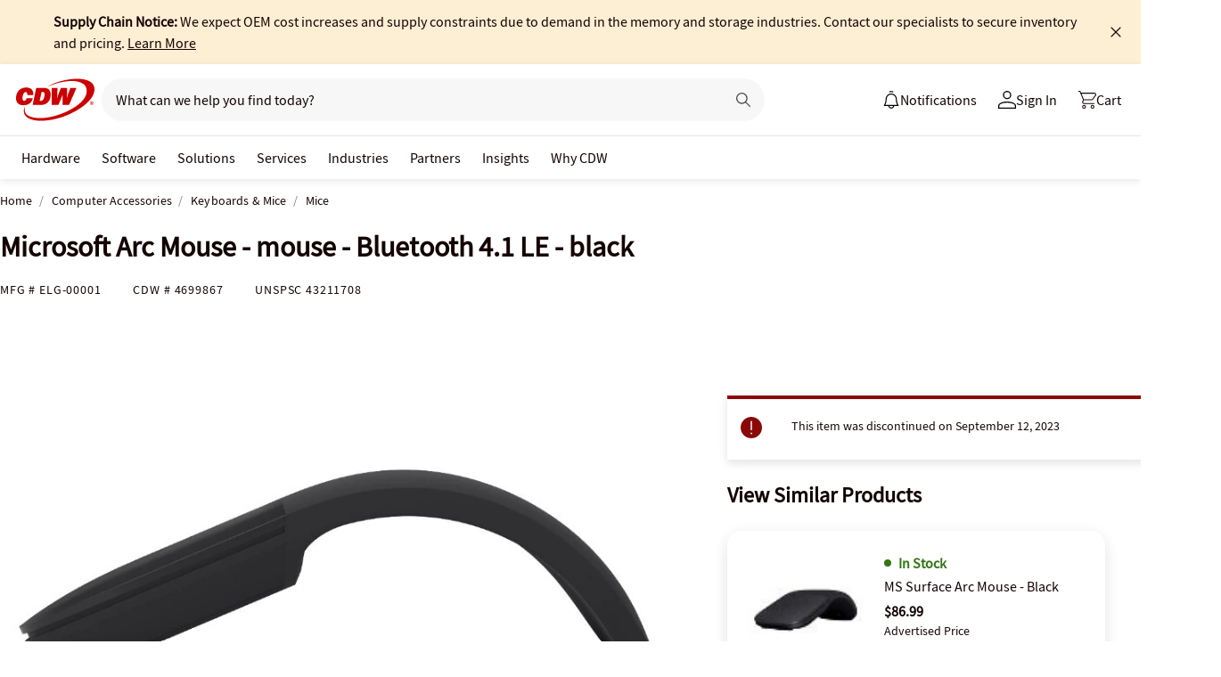

--- FILE ---
content_type: text/html; charset=utf-8
request_url: https://www.cdw.com/product/microsoft-arc-mouse-mouse-bluetooth-5.0-le-black/4699867
body_size: 11085
content:

<!DOCTYPE html>
<html lang="en">
<head>
    <meta content="text/html; charset=utf-8" http-equiv="Content-Type" />
    <meta name="viewport" content="width=device-width, initial-scale=1.0">
    <meta http-equiv="X-UA-Compatible" content="IE=edge">
<!-- SVG favicon - The most versatile modern solution -->
<link rel="icon" type="image/svg+xml" href="/assets/1.0/dist/images/cdw-logo-vector-512x512-favicon.svg">
<!-- Fallback PNG favicon for older browsers -->
<link rel="icon" type="image/png" sizes="32x32" href="/assets/1.0/dist/images/cdw-logo-32x32-favicon.png">
<!-- Apple Touch Icon - single size covers all modern iOS devices -->
<link rel="apple-touch-icon" href="/assets/1.0/dist/images/cdw-logo-180x180-favicon.png">

<meta name="msapplication-TileColor" content="#ffffff">

    <link rel="dns-prefetch" href="//webobjects2.cdw.com"/>
<link rel="dns-prefetch" href="//img.cdw.com"/>
<link rel="dns-prefetch" href="//nexus.ensighten.com"/>
<link rel="dns-prefetch" href="//media.richrelevance.com"/>
<link rel="dns-prefetch" href="//activate.cdw.com"/>
<link rel="dns-prefetch" href="//smetrics.cdw.com"/>
<link rel="dns-prefetch" href="//c.go-mpulse.net"/>
<link rel="dns-prefetch" href="//s.go-mpulse.net"/>
<link rel="dns-prefetch" href="//recs.richrelevance.com"/>

    <link rel="preconnect" href="//webobjects2.cdw.com"/>
<link rel="preconnect" href="//img.cdw.com"/>
<link rel="preconnect" href="//nexus.ensighten.com"/>
<link rel="preconnect" href="//media.richrelevance.com"/>
<link rel="preconnect" href="//activate.cdw.com"/>
<link rel="preconnect" href="//smetrics.cdw.com"/>
<link rel="preconnect" href="//c.go-mpulse.net"/>
<link rel="preconnect" href="//s.go-mpulse.net"/>
<link rel="preconnect" href="//recs.richrelevance.com"/>

    
    <title>Microsoft Arc Mouse - mouse - Bluetooth 4.1 LE - black - ELG-00001 - Mice - CDW.com</title>
    
    <meta name="robots" content="noindex,nofollow" />
<meta name="keywords" content="" />
<meta name="description" content=""/>
<meta property="og:image" content="https://webobjects2.cdw.com/is/image/CDW/4699867?$product_minithumb$" />
<meta property="og:title" content="Microsoft Arc Mouse - mouse - Bluetooth 4.1 LE - black - ELG-00001 - Mice - CDW.com" />
<meta property="og:description" content="Buy a Microsoft Arc Mouse - mouse - Bluetooth 4.1 LE - black at CDW.com" />
<meta property="og:url" content="https://www.cdw.com/product/microsoft-arc-mouse-mouse-bluetooth-5.0-le-black/4699867" />
<meta property="og:site_name" content="CDW.com" />
<meta name="twitterhandle" content="CDWCorp" />

    <script type="text/javascript" src="https://www.cdw.com/resources/73b008e79d5cb6ee176565d873d32e8a25a82644ec486" async ></script><script>
// akam-sw.js install script version 1.3.6
"serviceWorker"in navigator&&"find"in[]&&function(){var e=new Promise(function(e){"complete"===document.readyState||!1?e():(window.addEventListener("load",function(){e()}),setTimeout(function(){"complete"!==document.readyState&&e()},1e4))}),n=window.akamServiceWorkerInvoked,r="1.3.6";if(n)aka3pmLog("akam-setup already invoked");else{window.akamServiceWorkerInvoked=!0,window.aka3pmLog=function(){window.akamServiceWorkerDebug&&console.log.apply(console,arguments)};function o(e){(window.BOOMR_mq=window.BOOMR_mq||[]).push(["addVar",{"sm.sw.s":e,"sm.sw.v":r}])}var i="/akam-sw.js",a=new Map;navigator.serviceWorker.addEventListener("message",function(e){var n,r,o=e.data;if(o.isAka3pm)if(o.command){var i=(n=o.command,(r=a.get(n))&&r.length>0?r.shift():null);i&&i(e.data.response)}else if(o.commandToClient)switch(o.commandToClient){case"enableDebug":window.akamServiceWorkerDebug||(window.akamServiceWorkerDebug=!0,aka3pmLog("Setup script debug enabled via service worker message"),v());break;case"boomerangMQ":o.payload&&(window.BOOMR_mq=window.BOOMR_mq||[]).push(o.payload)}aka3pmLog("akam-sw message: "+JSON.stringify(e.data))});var t=function(e){return new Promise(function(n){var r,o;r=e.command,o=n,a.has(r)||a.set(r,[]),a.get(r).push(o),navigator.serviceWorker.controller&&(e.isAka3pm=!0,navigator.serviceWorker.controller.postMessage(e))})},c=function(e){return t({command:"navTiming",navTiming:e})},s=null,m={},d=function(){var e=i;return s&&(e+="?othersw="+encodeURIComponent(s)),function(e,n){return new Promise(function(r,i){aka3pmLog("Registering service worker with URL: "+e),navigator.serviceWorker.register(e,n).then(function(e){aka3pmLog("ServiceWorker registration successful with scope: ",e.scope),r(e),o(1)}).catch(function(e){aka3pmLog("ServiceWorker registration failed: ",e),o(0),i(e)})})}(e,m)},g=navigator.serviceWorker.__proto__.register;if(navigator.serviceWorker.__proto__.register=function(n,r){return n.includes(i)?g.call(this,n,r):(aka3pmLog("Overriding registration of service worker for: "+n),s=new URL(n,window.location.href),m=r,navigator.serviceWorker.controller?new Promise(function(n,r){var o=navigator.serviceWorker.controller.scriptURL;if(o.includes(i)){var a=encodeURIComponent(s);o.includes(a)?(aka3pmLog("Cancelling registration as we already integrate other SW: "+s),navigator.serviceWorker.getRegistration().then(function(e){n(e)})):e.then(function(){aka3pmLog("Unregistering existing 3pm service worker"),navigator.serviceWorker.getRegistration().then(function(e){e.unregister().then(function(){return d()}).then(function(e){n(e)}).catch(function(e){r(e)})})})}else aka3pmLog("Cancelling registration as we already have akam-sw.js installed"),navigator.serviceWorker.getRegistration().then(function(e){n(e)})}):g.call(this,n,r))},navigator.serviceWorker.controller){var u=navigator.serviceWorker.controller.scriptURL;u.includes("/akam-sw.js")||u.includes("/akam-sw-preprod.js")||u.includes("/threepm-sw.js")||(aka3pmLog("Detected existing service worker. Removing and re-adding inside akam-sw.js"),s=new URL(u,window.location.href),e.then(function(){navigator.serviceWorker.getRegistration().then(function(e){m={scope:e.scope},e.unregister(),d()})}))}else e.then(function(){window.akamServiceWorkerPreprod&&(i="/akam-sw-preprod.js"),d()});if(window.performance){var w=window.performance.timing,l=w.responseEnd-w.responseStart;c(l)}e.then(function(){t({command:"pageLoad"})});var k=!1;function v(){window.akamServiceWorkerDebug&&!k&&(k=!0,aka3pmLog("Initializing debug functions at window scope"),window.aka3pmInjectSwPolicy=function(e){return t({command:"updatePolicy",policy:e})},window.aka3pmDisableInjectedPolicy=function(){return t({command:"disableInjectedPolicy"})},window.aka3pmDeleteInjectedPolicy=function(){return t({command:"deleteInjectedPolicy"})},window.aka3pmGetStateAsync=function(){return t({command:"getState"})},window.aka3pmDumpState=function(){aka3pmGetStateAsync().then(function(e){aka3pmLog(JSON.stringify(e,null,"\t"))})},window.aka3pmInjectTiming=function(e){return c(e)},window.aka3pmUpdatePolicyFromNetwork=function(){return t({command:"pullPolicyFromNetwork"})})}v()}}();</script>
<script>var cdwTagManagementData = {};window.cdwTagManagementData = {'page_design':'A','page_name':'Microsoft Arc Mouse - mouse - Bluetooth 5.0 LE - black','page_type':'PRODUCT_MTW','page_url':'/product/microsoft-arc-mouse-mouse-bluetooth-5.0-le-black/4699867','product_category':'Computer Accessories','product_id':'4699867','product_name':'Microsoft Arc Mouse - mouse - Bluetooth 5.0 LE - black','product_price':'0','product_sales_attr':'PRODUCT_MTW','product_image':'https://webobjects2.cdw.com/is/image/CDW/4699867?$400x350$','voucher_code':'5','drop_ship_flag':'0','login_status':'False','product_stock_status':'Discontinued','product_type_code':'A','product_class_code':'MT','product_group_majorcode':'MTW','product_age':'3128 days','site_name':'cdw','webclasscode_level1':'A','webclasscode_level1name':'Computer Accessories','webclasscode_level2':'AJ','webclasscode_level2name':'Keyboards & Mice','webclasscode_level3':'AJ3','webclasscode_level3name':'Mice','extranet':'true','device_type':'desktop','product_brand_code':'MSH','product_brand_name':'Microsoft Hardware','product_root_brand_name':'Microsoft','product_offer_flag':'False','product_has_review':'True','total_review_count':'14','average_overall_rating':'3.6','is_bot':'true','strike_through_pricing':'False','product_family_builder':'no'};</script>
    
                <script src="//cdn.optimizely.com/public/220146585/s/cdw_product_page.js"></script>
                <script type="text/javascript">
                   window['optimizely'] = window['optimizely'] || [];
                   window.optimizely.push(['setDimensionValue', '2069240888', '1F378987N06']);
                </script>
    
    <link href="/header/1.30/dist/styles/a/globalheader.css" rel="stylesheet" type="text/css"/>
    
    <link href="/product/8.128/dist/styles/a/product.css" rel="stylesheet" type="text/css">
    <script>
        window.ensCustomEventProcessor = {
            create: function (e, n) {
                if (window.utag) {
                    window.utag_evt = JSON.parse(JSON.stringify(n));
                    window.evtData = n;
                    window.utag_evt.tealium_event = e;
                    window.utag.link(window.utag_evt);
                }

                return;
            }
        }

        Object.defineProperty(window, 'ensCustomEvent', {
            get() { return window.ensCustomEventProcessor; },
            set() { }
        });
    </script>
    
        <link rel="alternate" media="only screen and (max-width: 640px)" href="https://m.cdw.com/product/microsoft-arc-mouse-mouse-bluetooth-5.0-le-black/4699867" />
            
    <script type="text/javascript" async src="//tags.tiqcdn.com/utag/cdw/main/prod/utag.js"></script>
    
    

<script>(window.BOOMR_mq=window.BOOMR_mq||[]).push(["addVar",{"rua.upush":"false","rua.cpush":"true","rua.upre":"false","rua.cpre":"false","rua.uprl":"false","rua.cprl":"false","rua.cprf":"false","rua.trans":"SJ-00c70671-38c7-405c-b31e-05bc1520d9df","rua.cook":"false","rua.ims":"false","rua.ufprl":"false","rua.cfprl":"false","rua.isuxp":"false","rua.texp":"norulematch","rua.ceh":"false","rua.ueh":"false","rua.ieh.st":"0"}]);</script>
                              <script>!function(a){var e="https://s.go-mpulse.net/boomerang/",t="addEventListener";if("False"=="True")a.BOOMR_config=a.BOOMR_config||{},a.BOOMR_config.PageParams=a.BOOMR_config.PageParams||{},a.BOOMR_config.PageParams.pci=!0,e="https://s2.go-mpulse.net/boomerang/";if(window.BOOMR_API_key="ACJHS-A47P9-6ACVK-6JVW4-CLEFX",function(){function n(e){a.BOOMR_onload=e&&e.timeStamp||(new Date).getTime()}if(!a.BOOMR||!a.BOOMR.version&&!a.BOOMR.snippetExecuted){a.BOOMR=a.BOOMR||{},a.BOOMR.snippetExecuted=!0;var i,_,o,r=document.createElement("iframe");if(a[t])a[t]("load",n,!1);else if(a.attachEvent)a.attachEvent("onload",n);r.src="javascript:void(0)",r.title="",r.role="presentation",(r.frameElement||r).style.cssText="width:0;height:0;border:0;display:none;",o=document.getElementsByTagName("script")[0],o.parentNode.insertBefore(r,o);try{_=r.contentWindow.document}catch(O){i=document.domain,r.src="javascript:var d=document.open();d.domain='"+i+"';void(0);",_=r.contentWindow.document}_.open()._l=function(){var a=this.createElement("script");if(i)this.domain=i;a.id="boomr-if-as",a.src=e+"ACJHS-A47P9-6ACVK-6JVW4-CLEFX",BOOMR_lstart=(new Date).getTime(),this.body.appendChild(a)},_.write("<bo"+'dy onload="document._l();">'),_.close()}}(),"".length>0)if(a&&"performance"in a&&a.performance&&"function"==typeof a.performance.setResourceTimingBufferSize)a.performance.setResourceTimingBufferSize();!function(){if(BOOMR=a.BOOMR||{},BOOMR.plugins=BOOMR.plugins||{},!BOOMR.plugins.AK){var e="true"=="true"?1:0,t="",n="amiqkoixhzgjk2lrqh7a-f-1685ba54c-clientnsv4-s.akamaihd.net",i="false"=="true"?2:1,_={"ak.v":"39","ak.cp":"222114","ak.ai":parseInt("274329",10),"ak.ol":"0","ak.cr":8,"ak.ipv":4,"ak.proto":"h2","ak.rid":"acbb62ae","ak.r":47358,"ak.a2":e,"ak.m":"a","ak.n":"essl","ak.bpcip":"3.17.5.0","ak.cport":59192,"ak.gh":"23.208.24.242","ak.quicv":"","ak.tlsv":"tls1.3","ak.0rtt":"","ak.0rtt.ed":"","ak.csrc":"-","ak.acc":"","ak.t":"1769046526","ak.ak":"hOBiQwZUYzCg5VSAfCLimQ==FuvUCh00+imtYnHNzmoUSoJAwgYD6hzLdCcz51jEixibwQ8ZonrsQkkRJrdFsqIFphpOKcufUdjqb8mGL9Rfb+H+k63AY2R7Q1QdQ/Biva7P9jmeGP7wZfSVcFl8D2TJ5xkj+v96nM2x1jMAaYEwDAfTOs3czxUmrbP/If4zcDa23WOT6rCqgz8Ti3bm7vjwCwl13CFyettb484nqhsP6JHGet7X+KpMlrRQIuBBkqDgKcZLdQhtPN90b1Df5pAWEN5DgxNhmY7bIZ4UV+uDWYUXeXiOQM9UjLUZDRLorkvcDLsrS5/qEv/gsK8oDGXdimU/NvQ4sKE8UHti9g4p6cPSU3qj2Df5q6WODbqc0WkkBDG/FZZBHeAMBJGJoRc39WDWhDW+gclaOF5i16ayxjwYRKn2paWvk99un2nctkw=","ak.pv":"517","ak.dpoabenc":"","ak.tf":i};if(""!==t)_["ak.ruds"]=t;var o={i:!1,av:function(e){var t="http.initiator";if(e&&(!e[t]||"spa_hard"===e[t]))_["ak.feo"]=void 0!==a.aFeoApplied?1:0,BOOMR.addVar(_)},rv:function(){var a=["ak.bpcip","ak.cport","ak.cr","ak.csrc","ak.gh","ak.ipv","ak.m","ak.n","ak.ol","ak.proto","ak.quicv","ak.tlsv","ak.0rtt","ak.0rtt.ed","ak.r","ak.acc","ak.t","ak.tf"];BOOMR.removeVar(a)}};BOOMR.plugins.AK={akVars:_,akDNSPreFetchDomain:n,init:function(){if(!o.i){var a=BOOMR.subscribe;a("before_beacon",o.av,null,null),a("onbeacon",o.rv,null,null),o.i=!0}return this},is_complete:function(){return!0}}}}()}(window);</script></head>
<body id="GlobalBody" itemscope itemtype="http://schema.org/WebPage">
    <a href="#main" class="skip-to-content">Skip to Main Content</a>
    


<script type="text/javascript">
	var CdwCms = {
		"settings": {
            "designVersion": 'A',
            "enableCookieBanner": 'True',
            "isRubiEnabled": 'True'
		}
	};
</script>


<div id="gh-butter-bar">
</div>
<div id="gh-header-contain" class="">
    <header id="gh-header">
        <div id="gh-header-fixed">
            <section id="gh-header-upper">
                <section id="gh-header-left">
                    <a href="/" aria-label="CDW logo - Link to homepage"><img id="gh-header-logo" alt="CDW Logo" aria-label="CDW Logo" src="https://webobjects2.cdw.com/is/content/CDW/cdw/logos/company-logos-c-d/cdw_corporate-logos/cdw/cdw-logo-no-tag.svg" onclick="CdwTagMan.createPromotionTag('Global Navigation', 'Header-Logo');" class="refresh" /></a>
                    <section id="gh-search-bar">
                        

<form id="gh-header-search-form" role="search">
    <div id="main-search">
        <input id="search-input"
               type="text"
               placeholder="What can we help you find today?"
               class="search-input"
               data-rrapiidentifier="rrc"
               data-disabletypeahead="False"
               data-enableFusion="False"
               data-enableFusionTypeahead="False"
               autocomplete="off"
               role="combobox"
               aria-label="What can we help you find today? -Search input field | Results will show after 3 characters"
               aria-haspopup="true"
               aria-expanded="false"
			   onclick="CdwTagMan.createPromotionTag('Global Navigation', 'Search Bar');" />
        <button type="button" id="gh-header-search-form-x"
                tabindex="0"
             aria-label="Clear search input"
             style="display: none;"></button>
        <div id="divider"></div>
        <button type="submit" id="gh-header-button-search" aria-label="Search button" tabindex="0" class="default"></button>
        <button id="cancel-btn" class="cancel-btn" alt="Cancel Search Button" aria-label="Cancel Search Button">Cancel</button>
    </div>
</form>
 
                    </section>
                </section>
                <section id="gh-header-right">
                    

    <section class="gh-notifications">
        <a role="menu" id="gh-notifications-button">
            <i role="menuitem" class="gh-notifications-icon" aria-labelledby="gh-notifications-button"></i>
            <span role="menuitem" class="gh-notifications-title">Notifications</span>
        </a>
        <div class="gh-notifications-list">
            <div class="header">
                <div class="title">Notifications</div>
            </div>
            <div class="messages">
            </div>
        </div>
    </section>

                    <section id="gh-account-center-menu">
                        



<section id="gh-sign-in-contain">
    <div id="gh-sign-in-cta" role="menu" aria-expanded="false" aria-label="signin">
        <i id="gh-triangle" aria-labelledby="gh-sign-in-cta" role="menuitem"></i><span role="menuitem">Sign In</span>
    </div>
    <div id="gh-sign-in-flyout">
        <div id="gh-sign-in-flyout-top-triangle"></div>
        <section id="top-section" class="gh-signin-top-section">
            <div id="gh-signin-npid-top-content"></div>
        </section>
        <section id="bottom-section">
            <div id="gh-signin-npid-bottom-content"></div>
        </section>
    </div>
</section>

<script>
    // for debugging purpose, because appsettings cache always hardly erased
    window.ShowLoginBubble = true;
</script>

<input type="hidden" ID="free-shipping-product-cart-indicator" />

                    </section>
                    <section id="gh-cart" class="js-gh-cart-link-contain">
                        <div id="gh-cart-link-inner">
                            <div id="button-cart-list" class="js-button-cart-list">
                                <a id="button-cart" href="/cart" onclick="CdwTagMan.createPromotionTag('Global Navigation', 'Cart');">
                                    <i id="gh-cart-cta" class="js-gh-cart-cta"></i>
                                    <span id="gh-cart-count"></span>
                                    <span id="gh-cart-title">Cart</span>
                                </a>
                            </div>
                        </div>
                    </section>
                </section>
            </section>
            <div class="login-flyout">
                    <div id='gh-bubble-npid-content'>
                </div>
            </div>
            <nav id="gh-header-lower" class="main-menu">
                    <ul class="menu-list-l1">
                        <li id="gh-nav-li-hardware-corp" class="-l1"><a href="/content/cdw/en/terms-conditions/site-map.html" tabindex="0">Hardware</a></li>
                        <li id="gh-nav-li-software-corp" class="-l1"><a href="/category/software/?w=F" tabindex="0">Software</a></li>
                        <li id="gh-nav-li-it-solutions-corp" class="-l1"><a href="/content/cdw/en/solutions.html" tabindex="0"> Solutions</a></li>
                        <li id="gh-nav-li-services-corp" class="-l1"><a href="/content/cdw/en/services/amplified-services.html" tabindex="0">Services</a></li>
                        <li id="gh-nav-li-Industries-corp" class="-l1"><a href="/content/cdw/en/Industries.html" tabindex="0">Industries</a></li>
                        <li id="gh-nav-li-brands-corp" class="-l1"><a href="/content/cdw/en/brand.html" tabindex="0">Partners</a></li>
                        <li id="gh-nav-li-tech-library-corp" class="-l1"><a href="/content/cdw/en/research-hub.html" tabindex="0">Insights</a></li>
                        <li id="gh-nav-li-why-cdw-corp" class="-l1"><a href="/content/cdw/en/Why-cdw.html" tabindex="0"> Why CDW</a></li>
                    </ul>
            </nav>
        </div>
    </header>
</div>

<script>
    // for debugging purpose, because appsettings cache always hardly erased
    window.NotificationButtonEnabled = true;
</script>

    <main id="main">
        <div class="container">
            

            







<input id="AnonymousZipCode" name="AnonymousZipCode" type="hidden" value="zip=43085+43201-43207+43209-43224+43226-43232+43234-43236+43240+43251+43260+43266+43268+43270-43272+43279+43287+43291" />


<div itemscope itemtype="https://schema.org/Product" class="productDetailWrapper end-zoom vertical-by-stack" data-page-type="Product Pages">
<div class="header-vertical-stack-wrapper product-header ">
    <div class="header-vertical-stack-container container">


    <nav class="product-breadcrumb" aria-label="breadcrumbs">
            <ul class="breadcrumbs" itemscope itemtype="https://schema.org/BreadcrumbList">
                <li itemprop="itemListElement" itemscope itemtype="https://schema.org/ListItem">
                    <a href="/" title="Home" itemprop="item"><span itemprop="name">Home</span></a>
                    <meta itemprop="position" content="1" />
                </li>
                    <li itemprop="itemListElement" itemscope itemtype="https://schema.org/ListItem">
                        <a href="/search/computer-accessories/?w=A" title="Computer Accessories" itemprop="item"><span itemprop="name">Computer Accessories</span></a>
                        <meta itemprop="position" content="2" />
                    </li>
                    <li itemprop="itemListElement" itemscope itemtype="https://schema.org/ListItem">
                        <a href="/search/computer-accessories/keyboards-mice/?w=AJ" title="Keyboards &amp; Mice" itemprop="item"><span itemprop="name">Keyboards &amp; Mice</span></a>
                        <meta itemprop="position" content="3" />
                    </li>
                <li itemprop="itemListElement" itemscope itemtype="https://schema.org/ListItem">
                    <a aria-current="location" href="/search/computer-accessories/keyboards-mice/mice/?w=AJ3" title="Mice" itemprop="item"><span itemprop="name">Mice</span></a>
                    <meta itemprop="position" content="3" />
                </li>
            </ul>

    </nav>

        <div class="header-main-info">
            <div class="header-left-info">
                <a href="/" aria-label="Link to homepage">
                            <img alt="CDW Logo"
                                 aria-label="CDW Logo"
                                 src="//webobjects2.cdw.com/is/image/CDW/cdw23-logo-no-tag-88x48?$transparent$"/>
                </a>
                <h1 id="primaryProductNameStickyHeader" class="-bold" itemprop="name">Microsoft Arc Mouse - mouse - Bluetooth 4.1 LE - black</h1>
            </div>

            <div class="header-right-info">
                <div class="header-add-to-cart-wrapper">
                    <div class="price-outer-wrapper">
                    </div>

                    <div class="add-to-cart-container" data-product-code="4699867">
                    </div>
                </div>
            </div>
        </div>
        <div class="primary-product-part-numbers">
            <span class="part-number">Mfg # <span class="mpn" itemprop="mpn">ELG-00001</span></span>
            <span class="part-number">CDW # <span class="edc" itemprop="sku">4699867</span></span>
            <span class="unpc-wrapper"><span class="part-number-divider"> | </span><span class="part-number">UNSPSC <span itemprop="gtin8"> 43211708 </span></span></span>
        </div>
    </div>
</div>

    <div class="productTop container ">




        
    </div>

    <div class="container">
        <div class="productMain">
            <div class="productLeft vertical-by-stack">


    <div class="main-badge-container" id="main-badge-container">
        <div class="bestSoldBadge" data-productcode="4699867"></div>
    </div>





    <div id="mainProductGallery" class="image-gallery" data-edc="4699867">
    <div class="image-gallery-wrapper">
        <div class="main-media">
            <div class="main-image" data-edc="4699867" tabindex="0">
                    <img itemprop="image" src="https://webobjects2.cdw.com/is/image/CDW/4699867?$product-detail$" alt="Microsoft Arc Mouse - mouse - Bluetooth 4.1 LE - black" onclick ="CdwTagMan.createElementPageTag('Product Pages','Main Image Clicked');" />
            </div>
            <div class="main-video"></div>
        </div>

            <div class="thumbnails-wrapper product-thumbnails-wrapper">
                <div class="thumbnails js-thumbnails-img"></div>
                <div class="thumbnails js-thumbnails-video"></div>
            </div>
        </div>
        </div>
        <div class="main-features">
                <h2 class="title">Quick tech specs</h2>
                <div class="quick-tech-spec">
                    <div class="quick-tech-spec-row">
                        <div class="quick-tech-spec-col">
                            <ul>
                                    <li>This package includes Microsoft arc black mouse,2 AAA batteries and documentation</li>
                                    <li>The Bluetooth optical mouse has an ultra-slim design to fit anywhere in your laptop bag</li>
                                    <li>Microsoft includes a 1-year limited warranty</li>
                            </ul>
                        </div>
                        <div class="quick-tech-spec-col">
                            <ul>
                                    <li>A full-scroll plane supports vertical and horizontal scrolling for precise tracking</li>
                                    <li>Bluetooth connectivity offers a wireless range of up to 32.8 feet for convenient use</li>
                            </ul>
                        </div>
                    </div>
                </div>
                <a href="#TS" id="view-more-link" class="view-more-jumplink" onclick="CdwTagMan.createElementPageTag('Product Pages', 'Product Information:View More');">View All <img src="/assets/1.0/dist/images/icons/pdp-expander/right-arrow.svg" alt="View More"></a>
        </div>
        <div class="product-overview-container">
            <div class="manufacture-logo">
                
            </div>
            <h2 class="section-header">Know your gear</h2>
            <div class="market-text">

                    <div itemprop="description">Work productively with this innovative Microsoft® Arc Mouse Bluetooth® 5.0 LE- black. The ultra-slim and lightweight design fits anywhere and is portable, while Bluetooth connectivity enables seamless pairing with your PC. This Microsoft arc Bluetooth mouse snaps quickly into a curved position when you want to use it and snaps back to flatten for convenient storage. Its full scroll plane lets you scroll vertically and horizontally for precise tracking, and the 6-month battery life provides adequate time for uninterrupted use. The Microsoft Arc black mouse has a wireless frequency of 2.4 GHz to cover up to 32.8 feet in open space and 16.4 feet indoors.</div>
            </div>
        </div>
<div id="image-gallery-modal" class="modal">
    <div class="content -loading">
    </div>
</div>


            </div>

            <div class="productRight vertical-by-stack">


    <div class="right-rail-vertical-stack">

        

        <form method="post" action="/cart/addtocart" data-addtocartasync="/cart/addtocartasync/" data-basicaddtocart="false" class="inline addToCartForm addToCartProduct">
            


            <div class="lease-price-wrapper">
            </div>
                <div id="PrimaryProductReviewSummary" class="product-reviews">
                    <div id="BVRRSummaryContainer" class=""></div>
                </div>
                        <div class="quantity-availability-wrapper">
                            </div>

            






            
<input type="hidden" id="hdnAddOnItems" />
<div class="product-placement" data-placement="item_page.json_rr_right_rail" data-template="warranty"></div><div class="discontinued-product-message">
    <div class="notification-bar -error">
            <p class="discontinued-date-status">This item was discontinued on September 12, 2023</p>

        
    </div>
</div>




        <div class="addtocart-container" data-product-code="4699867">


            <input id="StickyHeaderProductCode" name="CartItems[0].Product.ProductCode" type="hidden" value="4699867" />
            <input id="StickyHeaderStockStatus" name="CartItems[0].ProductInventory.InventoryAvailability" type="hidden" value="2-4+ Days" />
            <input id="ProductContext_SubscriptionShoppingType" name="ProductContext.SubscriptionShoppingType" type="hidden" value="GetEstimate" />
            <input cart-shipping-status-message="" id="CartItems_0__ProductInventory_ShippingStatusMessage" name="CartItems[0].ProductInventory.ShippingStatusMessage" type="hidden" value="Expected in-stock date for this item is between 2-4 days. Item will ship once it is in stock." />
            <input id="CartItems_0__ProductInventory_Source" name="CartItems[0].ProductInventory.Source" type="hidden" value="Product" />
            <input cart-shipping-zip-code="" id="CartItems_0__ProductInventory_ZipCode" name="CartItems[0].ProductInventory.ZipCode" type="hidden" value="" />

            <input disabled="true" id="WarrantyProductCode" name="CartItems[1].Product.ProductCode" type="hidden" value="" />
            <input disabled="true" id="WarrantyQuantity" name="CartItems[1].Quantity" type="hidden" value="1" />
            <input id="EnableNewAddToCart" name="Model.EnableNewAddToCart" type="hidden" value="True" />
            <input id="IsEproUser" name="Model.IsEproUser" type="hidden" value="False" />
            <input id="EnableNewInventory" name="Model.EnableNewInventory" type="hidden" value="True" />
            <input id="DisableWarranties" name="DisableWarranties" type="hidden" value="false" />
            <input id="DisableAccessories" name="DisableAccessories" type="hidden" value="false" />
            <input id="DisableAlgonomy" name="DisableAlgonomy" type="hidden" value="false" />
        </div>

            <div><input name="__RequestVerificationToken" type="hidden" value="TsTilsqZmWkdMrSQfT0XDYspWpqE9V2AvEuiK6KhLbZfPiV8Sva2y5-ulG8flSElWd3TqSNQ3Gs_IC5DNCbVoE6Gk2Y1" /></div>
        </form>
        <div class="additional-info">
                <div class="compare-tray-wrapper"></div>
                <div>
                </div>
            </div>
<div class="right-rail-callout-wrapper">
    <h2 class="callout-section-title -bold">Enhance your purchase</h2>
    <div id="warranties-attach"></div>
    <div class="right-rail-callout-content">
        <div class="accessories-callout"></div>
        <div class="warranties-callout"></div>
        <div class="services-callout"></div>
    </div>
</div>                    <div id="discontinued-similar-item-container"></div>
    </div>

            </div>

            <div class="more-info-container" id="#PO"></div>
        </div>
    </div>

    <div>
        <input type="hidden" id="_hfRRContext" data-api-key="c1b6edde3bea10a0" data-Base-Url="//recs.richrelevance.com/rrserver/api/rrPlatform/recsForPlacements" data-Recommended-EDC="4699867" data-Tracking-Session-Id="" data-Tracking-User-Id="" data-Brand="Microsoft" data-CategoryId="" data-categoryName="" data-ItemId="4699867" data-RecoType="RP" data-cm_sp="Product-_-Session" data-ProgramIdentifier="3" data-load-init="true"data-product-code="4699867"data-placements="item_page.bt_rr1|item_page.compare_rr1|item_page.json_rr3|item_page.json_rr4|item_page.m_rr1"/> 
    </div>

    <div class="product-placement container" data-placement="item_page.json_oos"></div>

    
    <div id="pdp_rr3_productplacement" class="product-placement container" data-placement="item_page.json_rr3"></div>
    <div id="discontinued-similar-item-container"></div>
    <div class="product-placement container" data-placement="item_page.json_oos"></div>

    <input type="hidden" id="_hfPageContext"
           data-experience-api-url="https://dc-origin.cdw.com/ecomm/web/v1/products-web-experience/_gql"
           data-stockstatus="2-4+ Days"
           data-productcode="4699867" 
           data-lineupname="lineup5" 
           data-isclosedLoop="False" 
           data-manufactureCode="MSH" 
           data-isknownuser="false" data-manufactureName="Microsoft" 
           data-rootmanufactureCode="MIC" 
           data-IsEpro="false" data-IsSubscription="false" data-usingCategorizedAccessories="true"
           data-showminicompare="false" data-webClassCode="AJ3" 
           data-isDiscontinued="true" data-isVerticalStack="true" data-isconfirmationsheetenabled="false" data-recaptchav2sitekey="6LdwtdoZAAAAAHem_ENNOG8FVh3dC_3BbVQ0fSg6"/>

    

    <div class="open-page-content">
        <section id="TS"></section>
            <div id="MC" class="container" data-placement="item_page.compare_rr1"></div>
            <section id="AA" class="container"></section>
            <section id="WAR" class="container"></section>
            <section id="SER" class="container"></section>
            <section id="REB" class="container"></section>
        <section id="URV" data-producttype="A" class="container"></section>
    </div>

    <div id="product-review-seo">
<!--begin-aggregate-rating-->
<div itemprop="aggregateRating" itemscope itemtype="http://schema.org/AggregateRating">
<span itemprop="itemReviewed">Microsoft Arc Mouse - mouse - Bluetooth 5.0 LE - black</span> is rated
<span itemprop="ratingValue">3.60</span> out of
<span itemprop="bestRating">5</span> by
<span itemprop="reviewCount">14</span>.
<!--end-aggregate-rating-->
<!--begin-reviews-->
</div>

<div itemprop="review" itemscope itemtype="http://schema.org/Review" data-reviewid="385252">
<meta itemprop="itemReviewed" content="Microsoft Arc Mouse - mouse - Bluetooth 5.0 LE - black" />
<span itemprop="reviewRating" itemscope itemtype="http://schema.org/Rating">
	 Rated <span itemprop="ratingValue">5</span> out of 
	 <span itemprop="bestRating">5</span></span> by
<span itemprop="author">Sneedle</span> from
 <span itemprop="name">Bad design</span>
<span itemprop="description">I do not like this design.  The arch is not a comfortable in the palm of my hand.  I do not understand the point of it being able to fold flat.  I thought for it being expensive it was going to be outstanding..nope!</span>
<div>Date published: 2019-12-18T00:00:00-05:00</div>
<meta itemprop="datePublished" content="2019-12-18T00:00:00-05:00" />
</div>
<div itemprop="review" itemscope itemtype="http://schema.org/Review" data-reviewid="592978">
<meta itemprop="itemReviewed" content="Microsoft Arc Mouse - mouse - Bluetooth 5.0 LE - black" />
<span itemprop="reviewRating" itemscope itemtype="http://schema.org/Rating">
	 Rated <span itemprop="ratingValue">5</span> out of 
	 <span itemprop="bestRating">5</span></span> by
<span itemprop="author">Nic</span> from
 <span itemprop="name">Microsoft arc mouse</span>
<span itemprop="description">Very ergonomic and truly sleek. Comes highly recommended for any people shopping for a wireless Bluetooth mouse.</span>
<div>Date published: 2021-06-24T00:00:00-04:00</div>
<meta itemprop="datePublished" content="2021-06-24T00:00:00-04:00" />
</div>
<div itemprop="review" itemscope itemtype="http://schema.org/Review" data-reviewid="592977">
<meta itemprop="itemReviewed" content="Microsoft Arc Mouse - mouse - Bluetooth 5.0 LE - black" />
<span itemprop="reviewRating" itemscope itemtype="http://schema.org/Rating">
	 Rated <span itemprop="ratingValue">5</span> out of 
	 <span itemprop="bestRating">5</span></span> by
<span itemprop="author">Project Manager</span> from
 <span itemprop="name">2 months to get a mouse</span>
<span itemprop="description">2 months to get a mouse - how do you stay in business.  Maybe it's time for corporations to review this abusive China relationship</span>
<div>Date published: 2022-04-25T00:00:00-04:00</div>
<meta itemprop="datePublished" content="2022-04-25T00:00:00-04:00" />
</div>
<div itemprop="review" itemscope itemtype="http://schema.org/Review" data-reviewid="592976">
<meta itemprop="itemReviewed" content="Microsoft Arc Mouse - mouse - Bluetooth 5.0 LE - black" />
<span itemprop="reviewRating" itemscope itemtype="http://schema.org/Rating">
	 Rated <span itemprop="ratingValue">5</span> out of 
	 <span itemprop="bestRating">5</span></span> by
<span itemprop="author">J. A.</span> from
 <span itemprop="name">Needs a Scroll Wheel</span>
<span itemprop="description">Nice form factor and portability, but the lack of a scroll wheel was a deal killer for me. There is a touch scroll that works pretty good, but unfortunately I need precision scrolling for my job (DJing so I can't use it. Gave it to my wife for her travel mouse and she likes it.</span>
<div>Date published: 2022-04-26T00:00:00-04:00</div>
<meta itemprop="datePublished" content="2022-04-26T00:00:00-04:00" />
</div>
<div itemprop="review" itemscope itemtype="http://schema.org/Review" data-reviewid="592975">
<meta itemprop="itemReviewed" content="Microsoft Arc Mouse - mouse - Bluetooth 5.0 LE - black" />
<span itemprop="reviewRating" itemscope itemtype="http://schema.org/Rating">
	 Rated <span itemprop="ratingValue">5</span> out of 
	 <span itemprop="bestRating">5</span></span> by
<span itemprop="author">Ralph</span> from
 <span itemprop="name">Bluetooth works awesome</span>
<span itemprop="description">Great mouse love how it folds</span>
<div>Date published: 2021-12-31T00:00:00-05:00</div>
<meta itemprop="datePublished" content="2021-12-31T00:00:00-05:00" />
</div>
<div itemprop="review" itemscope itemtype="http://schema.org/Review" data-reviewid="592974">
<meta itemprop="itemReviewed" content="Microsoft Arc Mouse - mouse - Bluetooth 5.0 LE - black" />
<span itemprop="reviewRating" itemscope itemtype="http://schema.org/Rating">
	 Rated <span itemprop="ratingValue">5</span> out of 
	 <span itemprop="bestRating">5</span></span> by
<span itemprop="author">No</span> from
 <span itemprop="name">No</span>
<span itemprop="description">It’s very uncomfortable. I gave it away</span>
<div>Date published: 2021-12-16T00:00:00-05:00</div>
<meta itemprop="datePublished" content="2021-12-16T00:00:00-05:00" />
</div>
<div itemprop="review" itemscope itemtype="http://schema.org/Review" data-reviewid="592973">
<meta itemprop="itemReviewed" content="Microsoft Arc Mouse - mouse - Bluetooth 5.0 LE - black" />
<span itemprop="reviewRating" itemscope itemtype="http://schema.org/Rating">
	 Rated <span itemprop="ratingValue">5</span> out of 
	 <span itemprop="bestRating">5</span></span> by
<span itemprop="author">Dobeluvr</span> from
 <span itemprop="name">Great Product</span>
<span itemprop="description">Best mouse ever! comfortable, fast, easy to use. Have one I've been using for many years with my laptop so bought this one to go with my new Dell Omni desktop. I highly recommend.</span>
<div>Date published: 2021-04-19T00:00:00-04:00</div>
<meta itemprop="datePublished" content="2021-04-19T00:00:00-04:00" />
</div>
<div itemprop="review" itemscope itemtype="http://schema.org/Review" data-reviewid="592972">
<meta itemprop="itemReviewed" content="Microsoft Arc Mouse - mouse - Bluetooth 5.0 LE - black" />
<span itemprop="reviewRating" itemscope itemtype="http://schema.org/Rating">
	 Rated <span itemprop="ratingValue">5</span> out of 
	 <span itemprop="bestRating">5</span></span> by
<span itemprop="author">TechnoT</span> from
 <span itemprop="name">Arc Mouse Pros/Cons</span>
<span itemprop="description">PROS:  The fold flat/power off design is nice.
CONS:  If you were happy with thumbwheel scrolling resolution, it will take a while to calibrate this to your satisfaction.  Bluetooth operation has issues:  frequent momentary delays in response and occasional need to reset the bluetooth pairing.</span>
<div>Date published: 2021-09-12T00:00:00-04:00</div>
<meta itemprop="datePublished" content="2021-09-12T00:00:00-04:00" />
</div>
<div itemprop="review" itemscope itemtype="http://schema.org/Review" data-reviewid="592971">
<meta itemprop="itemReviewed" content="Microsoft Arc Mouse - mouse - Bluetooth 5.0 LE - black" />
<span itemprop="reviewRating" itemscope itemtype="http://schema.org/Rating">
	 Rated <span itemprop="ratingValue">5</span> out of 
	 <span itemprop="bestRating">5</span></span> by
<span itemprop="author">Flavian</span> from
 <span itemprop="name">Arc Mouse 2</span>
<span itemprop="description">Modern and elegant mouse. Is my second Microsoft Arc mouse I use and I love the updated model!</span>
<div>Date published: 2021-04-28T00:00:00-04:00</div>
<meta itemprop="datePublished" content="2021-04-28T00:00:00-04:00" />
</div>
<div itemprop="review" itemscope itemtype="http://schema.org/Review" data-reviewid="696452">
<meta itemprop="itemReviewed" content="Microsoft Arc Mouse - mouse - Bluetooth 5.0 LE - black" />
<span itemprop="reviewRating" itemscope itemtype="http://schema.org/Rating">
	 Rated <span itemprop="ratingValue">5</span> out of 
	 <span itemprop="bestRating">5</span></span> by
<span itemprop="author">Luu</span> from
 <span itemprop="name">Easy and simple</span>
<span itemprop="description">Good mouse.</span>
<div>Date published: 2023-03-15T00:00:00-04:00</div>
<meta itemprop="datePublished" content="2023-03-15T00:00:00-04:00" />
</div>
<div itemprop="review" itemscope itemtype="http://schema.org/Review" data-reviewid="697458">
<meta itemprop="itemReviewed" content="Microsoft Arc Mouse - mouse - Bluetooth 5.0 LE - black" />
<span itemprop="reviewRating" itemscope itemtype="http://schema.org/Rating">
	 Rated <span itemprop="ratingValue">5</span> out of 
	 <span itemprop="bestRating">5</span></span> by
<span itemprop="author">Beth</span> from
 <span itemprop="name">Best mouse for Surface use</span>
<span itemprop="description">Immediate connection, folds for easy transport. LOVE it.</span>
<div>Date published: 2023-04-11T00:00:00-04:00</div>
<meta itemprop="datePublished" content="2023-04-11T00:00:00-04:00" />
</div>
<div itemprop="review" itemscope itemtype="http://schema.org/Review" data-reviewid="685929">
<meta itemprop="itemReviewed" content="Microsoft Arc Mouse - mouse - Bluetooth 5.0 LE - black" />
<span itemprop="reviewRating" itemscope itemtype="http://schema.org/Rating">
	 Rated <span itemprop="ratingValue">5</span> out of 
	 <span itemprop="bestRating">5</span></span> by
<span itemprop="author">PIA</span> from
 <span itemprop="name">slick</span>
<span itemprop="description">aesthetically nice, but not functional, good for travel, light weight. but should not be the primary use of mouse</span>
<div>Date published: 2022-12-30T00:00:00-05:00</div>
<meta itemprop="datePublished" content="2022-12-30T00:00:00-05:00" />
</div>
<div itemprop="review" itemscope itemtype="http://schema.org/Review" data-reviewid="685928">
<meta itemprop="itemReviewed" content="Microsoft Arc Mouse - mouse - Bluetooth 5.0 LE - black" />
<span itemprop="reviewRating" itemscope itemtype="http://schema.org/Rating">
	 Rated <span itemprop="ratingValue">5</span> out of 
	 <span itemprop="bestRating">5</span></span> by
<span itemprop="author">Mike Raymond</span> from
 <span itemprop="name">Best Bluetooth Mouse</span>
<span itemprop="description">This mouse is top of the line.easy to use.</span>
<div>Date published: 2022-12-12T00:00:00-05:00</div>
<meta itemprop="datePublished" content="2022-12-12T00:00:00-05:00" />
</div>
<div itemprop="review" itemscope itemtype="http://schema.org/Review" data-reviewid="601947">
<meta itemprop="itemReviewed" content="Microsoft Arc Mouse - mouse - Bluetooth 5.0 LE - black" />
<span itemprop="reviewRating" itemscope itemtype="http://schema.org/Rating">
	 Rated <span itemprop="ratingValue">5</span> out of 
	 <span itemprop="bestRating">5</span></span> by
<span itemprop="author">Dchouston</span> from
 <span itemprop="name">Don’t waste your money.</span>
<span itemprop="description">I was so excited to receive this product and it turned out to be a disappointment and awful waste of money. Batteries don’t last or it doesn’t know how to roam the screen as needed.  I finally just pulled out my other reliable mouse.</span>
<div>Date published: 2022-08-22T00:00:00-04:00</div>
<meta itemprop="datePublished" content="2022-08-22T00:00:00-04:00" />
</div></div>

    
    <div id="pdp_rr4_productplacement" class="product-placement container" data-placement="item_page.json_rr4"></div>
    <div class="product-placement container" data-placement="item_page.json_oos_2"></div>
    <div id="rvplaceholder"></div>
</div>
<div id="backToTopWrapper"></div>



<div id="CartConfirmationModal"></div>
<div id="quick-view-modal" class="modal">
    <div class="content -loading">
    </div>
    <a href="#" class="ico-x"></a>
</div>

<ui-attach-sheet
    id="attach-sheet"
    product-code=""
    product-price-key=""
    product-quantity=""
    additional-product-codes=""
    additional-product-price-key=""
    additional-product-quantity=""
    request-verification-token=""
    api-url="https://dc-origin.cdw.com/ecomm/web/v1/products-web-experience"
    add-to-cart-async-api-url="/api/cart/1/data/addtocart">
</ui-attach-sheet>


        </div>
    </main>
    
<footer>
    <section id="gh-footer-upper"></section>
    

<section id="gh-subfooter">
    <section id="gh-subfooter-links">
        <div class="link-row">
            <a href="/content/cdw/en/terms-conditions/site-map.html" onclick="CdwTagMan.createPromotionTag('Global Navigation', 'Global Footer - Site Map')">Site Map</a>
            <a href="/content/cdw/en/terms-conditions/privacy-notice.html" onclick="CdwTagMan.createPromotionTag('Global Navigation', 'Global Footer - Privacy Notice')">Privacy Notice</a>
            <a href="/content/cdw/en/terms-conditions/privacy-notice/cookie-notice.html" onclick="CdwTagMan.createPromotionTag('Global Navigation', 'Global Footer - Cookie Notice')">Cookie Notice</a>
            <a href="/content/cdw/en/terms-conditions.html" onclick="CdwTagMan.createPromotionTag('Global Navigation', 'Global Footer - Terms and Conditions')">Terms and Conditions</a>
        </div>
        <p>
            Copyright © 2007 - 2026 CDW. All Rights Reserved. CDW®, CDW•G® and PEOPLE WHO GET IT® are registered trademarks of CDW LLC. All other trademarks and registered trademarks are the sole property of their respective owners.
        </p>
        <div class="link-row">
            <a href="/content/cdw/en/terms-conditions/privacy-notice/do-not-sell-share-my-personal-information.html" onclick="CdwTagMan.createPromotionTag('Global Navigation', 'Global Footer - Do Not Sell or Share')">Do Not Sell or Share My Personal Information</a>
        </div>
                    <div class="link-row" id="cookie-link">
                <a id="cookie-settings-link" style="cursor: pointer;" tabindex="0">Cookie Settings</a>
            </div>
            <script>
                document.getElementById('cookie-settings-link').addEventListener('click', function () {
                    OneTrust.ToggleInfoDisplay();
                    CdwTagMan.createPromotionTag('Global Navigation', 'Global Footer - Cookie Settings');
                    var acceptAllButton = document.getElementById('accept-recommended-btn-handler');
                    var buttonContainer = document.querySelector('.ot-btn-container');
                    var refuseAllButton = document.querySelector('.ot-pc-refuse-all-handler');
                    if (acceptAllButton && buttonContainer && refuseAllButton) {
                        buttonContainer.insertBefore(acceptAllButton, refuseAllButton);
                        acceptAllButton.style.display = 'inline-block';
                        document.querySelectorAll('.ot-btn-container button').forEach(function (button) {
                            button.style.width = 'unset';
                        });
                    }
                });
            </script>

    </section>

</section>

</footer>



<div class="print-footer">
    <div class="container">
        <p>This page was printed on 1/21/2026 7:48:46 PM.</p>
    </div>
</div>


    
    

    <script async defer src="//media.richrelevance.com/rrserver/js/1.2/p13n.js"></script>
    
    <script src="/header/1.30/dist/scripts/a/globalheader.js"></script>
    
    
    <script async src="/product/8.128/dist/scripts/a/productSignals.js"></script>
    <script src="/product/8.128/dist/scripts/a/product.js"></script>
    
</body>
</html>

--- FILE ---
content_type: text/javascript;charset=UTF-8
request_url: https://webobjects2.cdw.com/is/image/CDW/4699867_IS?req=set,json&handler=cbImageGallery1769046531083&callback=cbImageGallery1769046531083&_=1769046528644
body_size: -105
content:
/*jsonp*/cbImageGallery1769046531083({"set":{"pv":"1.0","type":"img_set","n":"CDW/4699867_IS","item":[{"i":{"n":"CDW/4699867"},"s":{"n":"CDW/4699867"},"dx":"1190","dy":"387","iv":"oczcy2"},{"i":{"n":"CDW/4699867a"},"s":{"n":"CDW/4699867a"},"dx":"1200","dy":"900","iv":"HL2Qp0"},{"i":{"n":"CDW/4699867b"},"s":{"n":"CDW/4699867b"},"dx":"1200","dy":"900","iv":"OzSPN2"},{"i":{"n":"CDW/4699867c"},"s":{"n":"CDW/4699867c"},"dx":"800","dy":"600","iv":"5IRPh2"}]}},"");

--- FILE ---
content_type: text/javascript; charset=UTF-8
request_url: https://cdw.needle.com/pload?v=10126B&cid=1769046533602&cids=2&ts=1769046533604&pcount=24&pdata=title%3DMicrosoft%2520Arc%2520Mouse%2520-%2520mouse%2520-%2520Bluetooth%25204.1%2520LE%2520-%2520black%2520-%2520ELG-00001%2520-%2520Mice%2520-%2520CDW.com%26url%3Dhttps%253A%252F%252Fwww.cdw.com%252Fproduct%252Fmicrosoft-arc-mouse-mouse-bluetooth-5.0-le-black%252F4699867%26wn%3D533604%26ls%3D1%26ExternalNetwork%3Dtrue%26productId%3D4699867%26categoryId%3DComputer%2520Accessories%257CKeyboards%2520%2526%2520Mice%257CMice%26productPrice%3D0%26inviteContext%3DComputer%2520Accessories%26setBrand%3DMicrosoft%26PersistentId%3D%26CustomerSeq%3D%26EAccountUserEmailAddressSeq%3D%26ContactSeq%3D%26CustomerType%3D%26EAccountUserSeq%3D%26RecentOrderFlag%3D%26MSEnrolled%3D%26BrandDescription%3D%26MembershipPrintingSolution%3D%26MembershipShippingQualifier%3D%26MarketingEntitySegmentLevel3Description%3D%26MarketingEntitySegmentLevel2Description%3D%26lz%3DNA
body_size: 126
content:
Needle.setCookie('needleopt','Saant0-bots',3600);Needle.np="N190d1769046533602000110081d26420581d26420500000000000000000000000000000000";Needle.setCookie("needlepin",Needle.np,15552000);

--- FILE ---
content_type: application/x-javascript;charset=utf-8
request_url: https://smetrics.cdw.com/id?d_visid_ver=5.2.0&d_fieldgroup=A&mcorgid=6B61EE6A54FA17010A4C98A7%40AdobeOrg&mid=56258643612765052895510780922221926086&ts=1769046530763
body_size: -116
content:
{"mid":"56258643612765052895510780922221926086"}